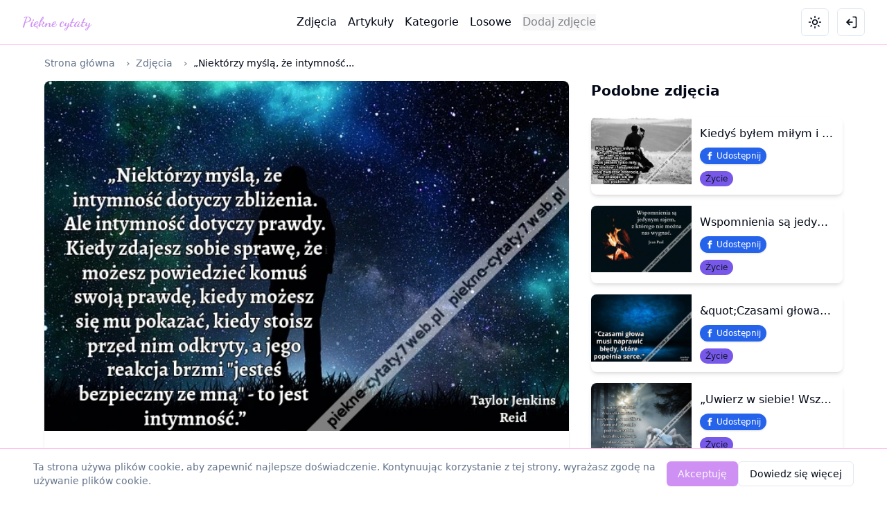

--- FILE ---
content_type: text/html; charset=UTF-8
request_url: https://piekne-cytaty.7web.pl/obrazek/4432
body_size: 7628
content:
<!DOCTYPE html>
<html lang="pl" class="h-full">

<head>
    <script async src="https://www.googletagmanager.com/gtag/js?id=G-B043TV32EM"></script>
    <script>
        window.dataLayer = window.dataLayer || [];
        function gtag(){dataLayer.push(arguments);}
        gtag('js', new Date());
        gtag('config', 'G-B043TV32EM');
    </script>
    <meta charset="UTF-8">
    <title>Piękne Cytaty  - „Niektórzy myślą, że intymność dotyczy zbliżenia. Ale intymność dotyczy prawdy. Kiedy zdajesz sobie sprawę, że możesz powiedzieć komuś swoją prawdę, kiedy możesz się mu pokazać, k</title>
    <meta name="viewport" content="width=device-width, initial-scale=1.0">

    <meta name="description" content="Odkrywaj i komentuj piękne zdjęcia i artykuły.">
    <meta name="viewport" content="width=device-width, initial-scale=1.0">
    <link rel="stylesheet" href="https://piekne-cytaty.7web.pl/themes/beautifulQuotesV2/assets/dist/main.css">

    <link rel="apple-touch-icon" sizes="57x57" href="https://piekne-cytaty.7web.pl/themes/beautifulQuotesV2/assets/images/favicon/apple-icon-57x57.png">
    <link rel="apple-touch-icon" sizes="60x60" href="https://piekne-cytaty.7web.pl/themes/beautifulQuotesV2/assets/images/favicon/apple-icon-60x60.png">
    <link rel="apple-touch-icon" sizes="72x72" href="https://piekne-cytaty.7web.pl/themes/beautifulQuotesV2/assets/images/favicon/apple-icon-72x72.png">
    <link rel="apple-touch-icon" sizes="76x76" href="https://piekne-cytaty.7web.pl/themes/beautifulQuotesV2/assets/images/favicon/apple-icon-76x76.png">
    <link rel="apple-touch-icon" sizes="114x114" href="https://piekne-cytaty.7web.pl/themes/beautifulQuotesV2/assets/images/favicon/apple-icon-114x114.png">
    <link rel="apple-touch-icon" sizes="120x120" href="https://piekne-cytaty.7web.pl/themes/beautifulQuotesV2/assets/images/favicon/apple-icon-120x120.png">
    <link rel="apple-touch-icon" sizes="144x144" href="https://piekne-cytaty.7web.pl/themes/beautifulQuotesV2/assets/images/favicon/apple-icon-144x144.png">
    <link rel="apple-touch-icon" sizes="152x152" href="https://piekne-cytaty.7web.pl/themes/beautifulQuotesV2/assets/images/favicon/apple-icon-152x152.png">
    <link rel="apple-touch-icon" sizes="180x180" href="https://piekne-cytaty.7web.pl/themes/beautifulQuotesV2/assets/images/favicon/apple-icon-180x180.png">
    <link rel="icon" type="image/png" sizes="192x192"  href="https://piekne-cytaty.7web.pl/themes/beautifulQuotesV2/assets/images/favicon/android-icon-192x192.png">
    <link rel="icon" type="image/png" sizes="32x32" href="https://piekne-cytaty.7web.pl/themes/beautifulQuotesV2/assets/images/favicon/favicon-32x32.png">
    <link rel="icon" type="image/png" sizes="96x96" href="https://piekne-cytaty.7web.pl/themes/beautifulQuotesV2/assets/images/favicon/favicon-96x96.png">
    <link rel="icon" type="image/png" sizes="16x16" href="https://piekne-cytaty.7web.pl/themes/beautifulQuotesV2/assets/images/favicon/favicon-16x16.png">
    <link rel="manifest" href="https://piekne-cytaty.7web.pl/themes/beautifulQuotesV2/assets/images/favicon/manifest.json">
    <meta name="msapplication-TileColor" content="#ffffff">
    <meta name="msapplication-TileImage" content="https://piekne-cytaty.7web.pl/themes/beautifulQuotesV2/assets/images/favicon/ms-icon-144x144.png">
    <meta name="theme-color" content="#ffffff">

    <link rel="preconnect" href="https://fonts.googleapis.com">
    <link rel="preconnect" href="https://fonts.gstatic.com" crossorigin>
    <link href="https://fonts.googleapis.com/css2?family=Pacifico&family=Dancing+Script:wght@400;700&display=swap"
        rel="stylesheet">
    <script>
        document.addEventListener('contextmenu', event => event.preventDefault());
        (adsbygoogle = window.adsbygoogle || []).push({
            google_ad_client: "ca-pub-8733342217829293",
            enable_page_level_ads: true
        });
    </script>
    <script async src="//pagead2.googlesyndication.com/pagead/js/adsbygoogle.js"></script>
</head>

<body class="h-full bg-background text-foreground">

    <div class="page-wrapper">
        <header>
    <nav class="bg-background border-b border-border sticky top-0 z-50">
        <div class="container-page">
            <div class="relative flex h-16 items-center justify-between">
                <div class="flex items-center">
                    <a href="/" class="flex items-center text-xl font-bold">
                        <div class="font-cursive text-xl text-primary font-bold">
                            Piękne cytaty
                        </div>
                    </a>
                </div>

                <!-- Desktop menu -->
                <div class="hidden md:flex items-center space-x-4">
                    <a href="https://piekne-cytaty.7web.pl/cytaty"
                        class="text-foreground hover:text-primary transition-colors">
                        Zdjęcia
                    </a>
                    <a href="https://piekne-cytaty.7web.pl/artykuly"
                        class="text-foreground hover:text-primary transition-colors">
                        Artykuły
                    </a>
                    <a href="https://piekne-cytaty.7web.pl/kategorie" class="text-foreground hover:text-primary transition-colors">
                        Kategorie
                    </a>
                    <a href="https://piekne-cytaty.7web.pl/obrazek"
                        class="text-foreground hover:text-primary transition-colors">
                        Losowe
                    </a>
                    <button type="button"
                            class="text-foreground hover:text-primary transition-colors opacity-50 cursor-not-allowed"
                            data-modal-target="#image-upload-modal"
                            data-requires-login="true">
                        Dodaj zdjęcie
                    </button>
                </div>

                <div class="flex items-center space-x-3">

                    <button id="theme-toggle"
                        class="inline-flex items-center justify-center rounded-md text-sm font-medium ring-offset-background transition-colors focus-visible:outline-none focus-visible:ring-2 focus-visible:ring-ring focus-visible:ring-offset-2 disabled:pointer-events-none disabled:opacity-50 border border-input bg-background hover:bg-accent hover:text-accent-foreground h-10 w-10 relative"
                        aria-label="Toggle theme">
                        <span
                            class="sun-icon h-[1.2rem] w-[1.2rem] rotate-0 scale-100 transition-all dark:-rotate-90 dark:scale-0">
                            <svg xmlns="http://www.w3.org/2000/svg" fill="none" stroke="currentColor" stroke-width="2"
                                stroke-linecap="round" stroke-linejoin="round" viewBox="0 0 24 24">
                                <circle cx="12" cy="12" r="4" />
                                <path
                                    d="M12 2v2M12 20v2M4.93 4.93l1.41 1.41M17.66 17.66l1.41 1.41M2 12h2M20 12h2M6.34 17.66l-1.41 1.41M19.07 4.93l-1.41 1.41" />
                            </svg>
                        </span>
                        <span
                            class="moon-icon absolute h-[1.2rem] w-[1.2rem] rotate-90 scale-0 transition-all dark:rotate-0 dark:scale-100">
                            <svg xmlns="http://www.w3.org/2000/svg" fill="none" stroke="currentColor" stroke-width="2"
                                stroke-linecap="round" stroke-linejoin="round" viewBox="0 0 24 24">
                                <path d="M12 3a6 6 0 0 0 9 9 9 9 0 1 1-9-9Z" />
                            </svg>
                        </span>
                    </button>

                                        <a href="/auth/google">
                        <button
                            class="inline-flex items-center justify-center rounded-md text-sm font-medium ring-offset-background transition-colors focus-visible:outline-none focus-visible:ring-2 focus-visible:ring-ring focus-visible:ring-offset-2 disabled:pointer-events-none disabled:opacity-50 border border-input bg-background hover:bg-accent hover:text-accent-foreground h-10 w-10">
                            <svg xmlns="http://www.w3.org/2000/svg" class="h-5 w-5" fill="none" viewBox="0 0 24 24"
                                stroke="currentColor" stroke-width="2">
                                <path d="M15 3h4a2 2 0 0 1 2 2v14a2 2 0 0 1-2 2h-4" />
                                <polyline points="10 17 5 12 10 7" />
                                <line x1="5" x2="15" y1="12" y2="12" />
                            </svg>
                        </button>
                    </a>
                    

                    <button id="mobile-menu-button"
                        class="md:hidden inline-flex items-center justify-center rounded-md text-sm font-medium ring-offset-background transition-colors focus-visible:outline-none focus-visible:ring-2 focus-visible:ring-ring focus-visible:ring-offset-2 disabled:pointer-events-none disabled:opacity-50 border border-input bg-background hover:bg-accent hover:text-accent-foreground h-10 w-10">
                        <svg xmlns="http://www.w3.org/2000/svg" width="24" height="24" viewBox="0 0 24 24" fill="none"
                            stroke="currentColor" stroke-width="2" stroke-linecap="round" stroke-linejoin="round"
                            class="h-5 w-5">
                            <line x1="4" x2="20" y1="12" y2="12" />
                            <line x1="4" x2="20" y1="6" y2="6" />
                            <line x1="4" x2="20" y1="18" y2="18" />
                        </svg>
                    </button>
                </div>
            </div>

            <!-- Mobile menu -->
            <div id="mobile-menu" class="md:hidden py-2 space-y-1 animate-fade-in hidden">
                <a href="https://piekne-cytaty.7web.pl/cytaty"
                    class="block px-3 py-2 rounded-md hover:bg-accent transition-colors">
                    Zdjęcia
                </a>
                <a href="https://piekne-cytaty.7web.pl/artykuly"
                    class="block px-3 py-2 rounded-md hover:bg-accent transition-colors">
                    Artykuły
                </a>
                <a href="https://piekne-cytaty.7web.pl/kategorie" class="block px-3 py-2 rounded-md hover:bg-accent transition-colors">
                    Kategorie
                </a>
                <a href="https://piekne-cytaty.7web.pl/obrazek"
                    class="block px-3 py-2 rounded-md hover:bg-accent transition-colors">
                    Losowe
                </a>
            </div>
        </div>
    </nav>
</header>

<script>
    document.addEventListener('DOMContentLoaded', function () {
        const mobileMenuButton = document.getElementById('mobile-menu-button');
        const mobileMenu = document.getElementById('mobile-menu');

        mobileMenuButton.addEventListener('click', function () {
            mobileMenu.classList.toggle('hidden');
        });
    });
</script>        <main class="content-area">
            <div class="container-page">
                <div class="container-page">
    <!-- Breadcrumb -->
    <nav class="breadcrumb py-4">
        <ol class="flex items-center space-x-2 text-sm text-muted-foreground">
            <li><a href="/" class="hover:text-foreground">Strona główna</a></li>
            <li class="flex items-center"><span class="mx-2">›</span><a href="/images"
                    class="hover:text-foreground">Zdjęcia</a></li>
            <li class="flex items-center"><span class="mx-2">›</span><span class="text-foreground font-medium">„Niektórzy myślą, że intymność...</span></li>
        </ol>
    </nav>

    <div class="grid grid-cols-1 lg:grid-cols-3 gap-8">
        <!-- Główne zdjęcie i opis -->
        <div class="lg:col-span-2">
            <div class="bg-card text-card-foreground rounded-lg shadow overflow-hidden">
                <div class="relative">
                    <img src="https://piekne-cytaty.7web.pl/storage/app/uploads/public/663/11e/5e7/thumb_3818_640_640_0_0_auto.webp" alt="„Niektórzy myślą, że intymność dotyczy zbliżenia. Ale intymność dotyczy prawdy. Kiedy zdajesz sobie sprawę, że możesz powiedzieć komuś swoją prawdę, kiedy możesz się mu pokazać, kiedy stoisz przed nim odkryty, a jego reakcja brzmi &amp;quot;jesteś bezpieczny ze mn"
                        class="w-full h-auto object-cover">
                </div>

                <div class="p-6">
                    <div class="flex justify-between items-center mb-4">
                        <h1 class="text-2xl font-bold">„Niektórzy myślą, że intymność dotyczy zbliżenia. Ale intymność dotyczy prawdy. Kiedy zdajesz sobie sprawę, że możesz powiedzieć komuś swoją prawdę, kiedy możesz się mu pokazać, kiedy stoisz przed nim odkryty, a jego reakcja brzmi &amp;quot;jesteś bezpieczny ze mn</h1>
                    </div>

                    <div class="flex items-center mb-4">
                        <img src="https://piekne-cytaty.7web.pl/themes/beautifulQuotesV2/assets/images/default-avatar.jpg" alt="Kasia Nowak"
                            class="h-10 w-10 rounded-full mr-3">
                        <div>
                            <p class="font-medium">Kasia Nowak</p>
                            <p class="text-sm text-muted-foreground">03.01.2023 11:50</p>
                        </div>
                    </div>

                    <p class="mb-6 text-muted-foreground"></p>

                    <div class="flex flex-wrap gap-2 mb-4">
                        <a href="https://piekne-cytaty.7web.pl/cytaty/13"
                            class="text-sm bg-secondary text-secondary-foreground px-3 py-1 rounded-full hover:bg-primary hover:text-primary-foreground transition-colors">
                            Życie
                        </a>
                    </div>
                </div>
            </div>

            <!-- Komentarze 
            <div class="mt-12">
                <h2 class="text-xl font-semibold mb-6">Komentarze</h2>
                <div class="fb-comments" data-href="https://piekne-cytaty.7web.pl/obrazek/4432"
                    data-width="100% !important;" data-numposts="10" data-order-by="reverse_time"></div>
            </div>
            -->
        </div>

        <!-- Powiązane zdjęcia -->
        <div class="lg:col-span-1">
            <h2 class="text-xl font-semibold mb-6">Podobne zdjęcia</h2>
            <div class="space-y-4">
                                <div class="block">
    <div class="image-card max-w-[640px] mx-auto flex flex-row items-start gap-4">
        <a href="https://piekne-cytaty.7web.pl/obrazek/985" class="w-2/5">
            <div class="w-full overflow-hidden">
                <img loading="lazy" src="https://piekne-cytaty.7web.pl/storage/app/uploads/public/662/4ea/ded/thumb_424_640_640_0_0_auto.webp"
                    alt="Kiedyś byłem miłym i ufnym człowiekiem ..."
                    class="h-40 w-full object-cover" />
            </div>
        </a>

        <div class="p-3 w-full sm:w-3/5">
            <div>
                <a href="https://piekne-cytaty.7web.pl/obrazek/985">
                    <h3 class="font-medium text-base mb-2 truncate hover:underline">Kiedyś byłem miłym i ufnym człowiekiem ...</h3>
                </a>
                <a href="https://www.facebook.com/sharer/sharer.php?u=https%3A%2F%2Fpiekne-cytaty.7web.pl%2Fobrazek%2F985"
   target="_blank"
   class="inline-flex items-center bg-blue-600 text-white dark:bg-blue-500 dark:text-white hover:bg-blue-700 dark:hover:bg-blue-400 transition-colors px-2 py-1 rounded-full shadow text-xs mb-2">
    <svg class="w-3 h-3 mr-1" fill="currentColor" viewBox="0 0 24 24">
        <path d="M18.77 7.46H14.5v-1.9c0-.9.6-1.1 1-1.1h3V.5h-4.33C10.24.5 9.5 3.44 9.5 5.32v2.15h-3v4h3v12h5v-12h3.85l.42-4z"/>
    </svg>
    Udostępnij
</a>                                <div class="mt-2">
                    <a href="https://piekne-cytaty.7web.pl/cytaty/13"
                       class="text-xs bg-secondary text-secondary-foreground px-2 py-1 rounded-full hover:bg-primary hover:text-primary-foreground transition-colors">
                        Życie
                    </a>
                </div>
                            </div>
                    </div>
    </div>
</div>                                <div class="block">
    <div class="image-card max-w-[640px] mx-auto flex flex-row items-start gap-4">
        <a href="https://piekne-cytaty.7web.pl/obrazek/677" class="w-2/5">
            <div class="w-full overflow-hidden">
                <img loading="lazy" src="https://piekne-cytaty.7web.pl/storage/app/uploads/public/662/4ea/98b/thumb_127_640_640_0_0_auto.webp"
                    alt="Wspomnienia są jedynym rajem ..."
                    class="h-40 w-full object-cover" />
            </div>
        </a>

        <div class="p-3 w-full sm:w-3/5">
            <div>
                <a href="https://piekne-cytaty.7web.pl/obrazek/677">
                    <h3 class="font-medium text-base mb-2 truncate hover:underline">Wspomnienia są jedynym rajem ...</h3>
                </a>
                <a href="https://www.facebook.com/sharer/sharer.php?u=https%3A%2F%2Fpiekne-cytaty.7web.pl%2Fobrazek%2F677"
   target="_blank"
   class="inline-flex items-center bg-blue-600 text-white dark:bg-blue-500 dark:text-white hover:bg-blue-700 dark:hover:bg-blue-400 transition-colors px-2 py-1 rounded-full shadow text-xs mb-2">
    <svg class="w-3 h-3 mr-1" fill="currentColor" viewBox="0 0 24 24">
        <path d="M18.77 7.46H14.5v-1.9c0-.9.6-1.1 1-1.1h3V.5h-4.33C10.24.5 9.5 3.44 9.5 5.32v2.15h-3v4h3v12h5v-12h3.85l.42-4z"/>
    </svg>
    Udostępnij
</a>                                <div class="mt-2">
                    <a href="https://piekne-cytaty.7web.pl/cytaty/13"
                       class="text-xs bg-secondary text-secondary-foreground px-2 py-1 rounded-full hover:bg-primary hover:text-primary-foreground transition-colors">
                        Życie
                    </a>
                </div>
                            </div>
                    </div>
    </div>
</div>                                <div class="block">
    <div class="image-card max-w-[640px] mx-auto flex flex-row items-start gap-4">
        <a href="https://piekne-cytaty.7web.pl/obrazek/3825" class="w-2/5">
            <div class="w-full overflow-hidden">
                <img loading="lazy" src="https://piekne-cytaty.7web.pl/storage/app/uploads/public/663/11d/d46/thumb_3220_640_640_0_0_auto.webp"
                    alt="&amp;quot;Czasami głowa musi naprawić błędy, które popełnia serce.&amp;quot;"
                    class="h-40 w-full object-cover" />
            </div>
        </a>

        <div class="p-3 w-full sm:w-3/5">
            <div>
                <a href="https://piekne-cytaty.7web.pl/obrazek/3825">
                    <h3 class="font-medium text-base mb-2 truncate hover:underline">&amp;quot;Czasami głowa musi naprawić błędy, które popełnia serce.&amp;quot;</h3>
                </a>
                <a href="https://www.facebook.com/sharer/sharer.php?u=https%3A%2F%2Fpiekne-cytaty.7web.pl%2Fobrazek%2F3825"
   target="_blank"
   class="inline-flex items-center bg-blue-600 text-white dark:bg-blue-500 dark:text-white hover:bg-blue-700 dark:hover:bg-blue-400 transition-colors px-2 py-1 rounded-full shadow text-xs mb-2">
    <svg class="w-3 h-3 mr-1" fill="currentColor" viewBox="0 0 24 24">
        <path d="M18.77 7.46H14.5v-1.9c0-.9.6-1.1 1-1.1h3V.5h-4.33C10.24.5 9.5 3.44 9.5 5.32v2.15h-3v4h3v12h5v-12h3.85l.42-4z"/>
    </svg>
    Udostępnij
</a>                                <div class="mt-2">
                    <a href="https://piekne-cytaty.7web.pl/cytaty/13"
                       class="text-xs bg-secondary text-secondary-foreground px-2 py-1 rounded-full hover:bg-primary hover:text-primary-foreground transition-colors">
                        Życie
                    </a>
                </div>
                            </div>
                    </div>
    </div>
</div>                                <div class="block">
    <div class="image-card max-w-[640px] mx-auto flex flex-row items-start gap-4">
        <a href="https://piekne-cytaty.7web.pl/obrazek/4036" class="w-2/5">
            <div class="w-full overflow-hidden">
                <img loading="lazy" src="https://piekne-cytaty.7web.pl/storage/app/uploads/public/663/11e/046/thumb_3427_640_640_0_0_auto.webp"
                    alt="„Uwierz w siebie! Wszystko możesz, wszystko jest możliwe. Zamiast wiecznie podcinać sobie skrzydła, rozłóż je i zobacz jakie są piękne i potężne.”"
                    class="h-40 w-full object-cover" />
            </div>
        </a>

        <div class="p-3 w-full sm:w-3/5">
            <div>
                <a href="https://piekne-cytaty.7web.pl/obrazek/4036">
                    <h3 class="font-medium text-base mb-2 truncate hover:underline">„Uwierz w siebie! Wszystko możesz, wszystko jest możliwe. Zamiast wiecznie podcinać sobie skrzydła, rozłóż je i zobacz jakie są piękne i potężne.”</h3>
                </a>
                <a href="https://www.facebook.com/sharer/sharer.php?u=https%3A%2F%2Fpiekne-cytaty.7web.pl%2Fobrazek%2F4036"
   target="_blank"
   class="inline-flex items-center bg-blue-600 text-white dark:bg-blue-500 dark:text-white hover:bg-blue-700 dark:hover:bg-blue-400 transition-colors px-2 py-1 rounded-full shadow text-xs mb-2">
    <svg class="w-3 h-3 mr-1" fill="currentColor" viewBox="0 0 24 24">
        <path d="M18.77 7.46H14.5v-1.9c0-.9.6-1.1 1-1.1h3V.5h-4.33C10.24.5 9.5 3.44 9.5 5.32v2.15h-3v4h3v12h5v-12h3.85l.42-4z"/>
    </svg>
    Udostępnij
</a>                                <div class="mt-2">
                    <a href="https://piekne-cytaty.7web.pl/cytaty/13"
                       class="text-xs bg-secondary text-secondary-foreground px-2 py-1 rounded-full hover:bg-primary hover:text-primary-foreground transition-colors">
                        Życie
                    </a>
                </div>
                            </div>
                    </div>
    </div>
</div>                            </div>
        </div>
    </div>
</div>            </div>
        </main>
        <footer class="bg-background border-t border-border mt-auto py-8">
    <div class="container-page">
        <div class="grid grid-cols-1 md:grid-cols-3 gap-8">
            <div>
                <h3 class="text-lg font-semibold mb-4">Piękne Cytaty</h3>
                <div class="flex flex-col gap-2">
                    <a href="https://www.facebook.com/znanepowiedzenia/" target="_blank" rel="noopener" class="hover:text-blue-600 transition-colors flex items-center gap-2">
                        <svg xmlns="http://www.w3.org/2000/svg" width="20" height="20" fill="currentColor" viewBox="0 0 24 24"><path d="M22.675 0h-21.35C.595 0 0 .592 0 1.326v21.348C0 23.406.595 24 1.325 24H12.82v-9.294H9.692v-3.622h3.127V8.413c0-3.1 1.893-4.788 4.659-4.788 1.325 0 2.463.099 2.797.143v3.24l-1.918.001c-1.504 0-1.797.715-1.797 1.763v2.313h3.587l-.467 3.622h-3.12V24h6.116C23.406 24 24 23.406 24 22.674V1.326C24 .592 23.406 0 22.675 0z"/></svg>
                        Śledź nas na Facebooku
                    </a>
                </div>
            </div>
            <div>
                <h3 class="text-lg font-semibold mb-4">Linki</h3>
                <ul class="space-y-2 text-muted-foreground">
                    <li>
                        <a href="https://piekne-cytaty.7web.pl/cytaty" class="hover:text-foreground transition-colors">
                            Zdjęcia
                        </a>
                    </li>
                    <li>
                        <a href="https://piekne-cytaty.7web.pl/artykuly" class="hover:text-foreground transition-colors">
                            Artykuły
                        </a>
                    </li>
                    <li>
                        <a href="https://piekne-cytaty.7web.pl/kategorie" class="hover:text-foreground transition-colors">
                            Kategorie
                        </a>
                    </li>
                    <li>
                        <a href="https://piekne-cytaty.7web.pl/obrazek" class="hover:text-foreground transition-colors">
                            Losowe
                        </a>
                    </li>
                </ul>
            </div>
            <div>
                <h3 class="text-lg font-semibold mb-4">Informacje</h3>
                <ul class="space-y-2 text-muted-foreground">
                    <li>
                        <a href="https://piekne-cytaty.7web.pl/regulamin" class="hover:text-foreground transition-colors">
                            Regulamin
                        </a>
                    </li>
                    <li>
                        <a href="https://piekne-cytaty.7web.pl/polityka-prywatnosci" class="hover:text-foreground transition-colors">
                            Polityka Prywatności
                        </a>
                    </li>
                    <li>
                        <a href="https://piekne-cytaty.7web.pl/oczekujace" class="hover:text-foreground transition-colors">
                            Oczekujące materiały
                        </a>
                    </li>
                </ul>
            </div>
        </div>
        <div class="mt-8 pt-4 border-t border-border text-center text-sm text-muted-foreground">
            <p>© <span id="current-year">2025</span> Piękne Cytaty. Wszelkie prawa zastrzeżone.</p>
        </div>
    </div>
</footer>    </div>

    <!-- Modal -->
<div id="image-upload-modal" class="fixed inset-0 z-50 hidden overflow-y-auto" aria-labelledby="modal-title" role="dialog" aria-modal="true">
    <!-- Tło modalu -->
    <div class="fixed inset-0 bg-black/50 transition-opacity" aria-hidden="true"></div>

    <!-- Kontener modalu -->
    <div class="flex min-h-full items-center justify-center p-4">
        <div class="relative w-full max-w-2xl rounded-lg bg-card shadow-xl">
            <!-- Zawartość modalu -->
            <div class="p-6">
                <h3 class="text-2xl font-bold mb-6" id="modal-title">Dodaj nowe zdjęcie</h3>
                
                <form id="imageUploadForm" 
                      data-request="onAddImage" 
                      data-request-validate 
                      data-request-ajax="true"
                      data-request-success="handleSuccess"
                      data-request-error="handleError"
                      class="space-y-6" 
                      enctype="multipart/form-data">
                    <!-- Pole tytułu -->
                    <div>
                        <label for="title" class="block text-sm font-medium mb-2">Tytuł</label>
                        <input type="text" 
                               id="title" 
                               name="title" 
                               class="w-full px-3 py-2 border border-input rounded-md bg-background focus:outline-none focus:ring-2 focus:ring-ring"
                               required>
                    </div>

                    <!-- Pole kategorii -->
                    <div>
                        <label for="category" class="block text-sm font-medium mb-2">Kategoria</label>
                        <select id="category" 
                                name="category" 
                                class="w-full px-3 py-2 border border-input rounded-md bg-background focus:outline-none focus:ring-2 focus:ring-ring"
                                required>
                            <option value="">Wybierz kategorię</option>
                                                        <option value="3">Cierpienie</option>
                                                        <option value="4">Cisza</option>
                                                        <option value="29">Cytaty 7web</option>
                                                        <option value="5">Czas</option>
                                                        <option value="6">Człowiek</option>
                                                        <option value="1">Domyślna</option>
                                                        <option value="7">Głupota</option>
                                                        <option value="8">Kobieta</option>
                                                        <option value="21">Kłamstwo</option>
                                                        <option value="9">Marzenia</option>
                                                        <option value="11">Miłość</option>
                                                        <option value="10">Mężczyzna</option>
                                                        <option value="20">Młodość</option>
                                                        <option value="25">Nadzieja</option>
                                                        <option value="24">Przeszłość</option>
                                                        <option value="15">Przyjaźń</option>
                                                        <option value="27">Przyszłość</option>
                                                        <option value="12">Rozstanie</option>
                                                        <option value="19">Samotność</option>
                                                        <option value="17">Serce</option>
                                                        <option value="16">Smutek</option>
                                                        <option value="18">Szczęście</option>
                                                        <option value="28">Tęknota</option>
                                                        <option value="23">Zaufanie</option>
                                                        <option value="26">Zwierzęta</option>
                                                        <option value="22">Zwątpienie</option>
                                                        <option value="14">Złość</option>
                                                        <option value="13">Życie</option>
                                                        <option value="2">Życzenia</option>
                                                    </select>
                    </div>

                    <!-- Pole opisu -->
                    <div>
                        <label for="description" class="block text-sm font-medium mb-2">Opis</label>
                        <textarea id="description" 
                                  name="description" 
                                  rows="3" 
                                  class="w-full px-3 py-2 border border-input rounded-md bg-background focus:outline-none focus:ring-2 focus:ring-ring"></textarea>
                    </div>

                    <!-- Pole wyboru zdjęcia -->
                    <div>
                        <label for="file" class="block text-sm font-medium mb-2">Zdjęcie</label>
                        <div id="imageContainer" class="relative border-2 border-dashed border-input rounded-md hover:border-primary transition-colors min-h-[200px]">
                            <!-- Podgląd zdjęcia -->
                            <div id="imagePreview" class="absolute inset-0 hidden">
                                <img id="preview" src="" alt="Podgląd" class="w-full h-full object-contain rounded-md">
                            </div>
                            <!-- Strefa wyboru zdjęcia -->
                            <div id="dropZone" class="absolute inset-0 flex items-center justify-center cursor-pointer">
                                <div class="space-y-1 p-6 max-w-[80%] max-h-[80%] bg-black/40 rounded-lg backdrop-blur-sm shadow-lg">
                                    <svg class="mx-auto h-12 w-12 text-white drop-shadow-lg" stroke="currentColor" fill="none" viewBox="0 0 48 48">
                                        <path d="M28 8H12a4 4 0 00-4 4v20m32-12v8m0 0v8a4 4 0 01-4 4H12a4 4 0 01-4-4v-4m32-4l-3.172-3.172a4 4 0 00-5.656 0L28 28M8 32l9.172-9.172a4 4 0 015.656 0L28 28m0 0l4 4m4-24h8m-4-4v8m-12 4h.02" stroke-width="2" stroke-linecap="round" stroke-linejoin="round" />
                                    </svg>
                                    <div class="flex text-sm text-white drop-shadow-lg">
                                        <span id="fileLabel" class="font-medium text-primary drop-shadow-lg">Wybierz plik</span>
                                        <p id="dragText" class="pl-1">lub przeciągnij i upuść</p>
                                    </div>
                                    <p id="fileTypes" class="text-xs text-white/90 drop-shadow-lg">
                                        PNG, JPG, GIF do 10MB
                                    </p>
                                </div>
                                <input id="file" 
                                       name="file" 
                                       type="file" 
                                       accept="image/*" 
                                       class="sr-only"
                                       required>
                            </div>
                        </div>
                    </div>

                    <!-- Przyciski -->
                    <div class="flex justify-end space-x-4">
                        <button type="button" 
                                class="btn btn-ghost close-modal-btn" 
                                data-action="close-modal">
                            Anuluj
                        </button>
                        <button type="submit" 
                                class="btn btn-primary">
                            Dodaj zdjęcie
                        </button>
                    </div>
                </form>
            </div>
        </div>
    </div>
</div>    <!-- Cookie Consent Banner -->
<div id="cookie-consent" class="fixed bottom-0 left-0 right-0 bg-background border-t border-border p-4 shadow-lg transform translate-y-full transition-transform duration-300 ease-in-out z-50">
    <div class="container-page">
        <div class="flex flex-col md:flex-row items-center justify-between gap-4">
            <div class="text-sm text-muted-foreground">
                Ta strona używa plików cookie, aby zapewnić najlepsze doświadczenie. Kontynuując korzystanie z tej strony, wyrażasz zgodę na używanie plików cookie.
            </div>
            <div class="flex items-center gap-4">
                <button id="cookie-accept" class="btn btn-primary">
                    Akceptuję
                </button>
                <a href="https://piekne-cytaty.7web.pl/polityka-prywatnosci" class="btn btn-outline">
                    Dowiedz się więcej
                </a>
            </div>
        </div>
    </div>
</div>    <script type="module" src="https://piekne-cytaty.7web.pl/themes/beautifulQuotesV2/assets/dist/main.js"></script>
</body>

</html>

--- FILE ---
content_type: text/html; charset=utf-8
request_url: https://www.google.com/recaptcha/api2/aframe
body_size: 266
content:
<!DOCTYPE HTML><html><head><meta http-equiv="content-type" content="text/html; charset=UTF-8"></head><body><script nonce="sYi08lvtKasw4Z8yQGq-gw">/** Anti-fraud and anti-abuse applications only. See google.com/recaptcha */ try{var clients={'sodar':'https://pagead2.googlesyndication.com/pagead/sodar?'};window.addEventListener("message",function(a){try{if(a.source===window.parent){var b=JSON.parse(a.data);var c=clients[b['id']];if(c){var d=document.createElement('img');d.src=c+b['params']+'&rc='+(localStorage.getItem("rc::a")?sessionStorage.getItem("rc::b"):"");window.document.body.appendChild(d);sessionStorage.setItem("rc::e",parseInt(sessionStorage.getItem("rc::e")||0)+1);localStorage.setItem("rc::h",'1769072194522');}}}catch(b){}});window.parent.postMessage("_grecaptcha_ready", "*");}catch(b){}</script></body></html>

--- FILE ---
content_type: text/css
request_url: https://piekne-cytaty.7web.pl/themes/beautifulQuotesV2/assets/dist/main.css
body_size: 7033
content:
*,:before,:after{--tw-border-spacing-x: 0;--tw-border-spacing-y: 0;--tw-translate-x: 0;--tw-translate-y: 0;--tw-rotate: 0;--tw-skew-x: 0;--tw-skew-y: 0;--tw-scale-x: 1;--tw-scale-y: 1;--tw-pan-x: ;--tw-pan-y: ;--tw-pinch-zoom: ;--tw-scroll-snap-strictness: proximity;--tw-gradient-from-position: ;--tw-gradient-via-position: ;--tw-gradient-to-position: ;--tw-ordinal: ;--tw-slashed-zero: ;--tw-numeric-figure: ;--tw-numeric-spacing: ;--tw-numeric-fraction: ;--tw-ring-inset: ;--tw-ring-offset-width: 0px;--tw-ring-offset-color: #fff;--tw-ring-color: rgb(59 130 246 / .5);--tw-ring-offset-shadow: 0 0 #0000;--tw-ring-shadow: 0 0 #0000;--tw-shadow: 0 0 #0000;--tw-shadow-colored: 0 0 #0000;--tw-blur: ;--tw-brightness: ;--tw-contrast: ;--tw-grayscale: ;--tw-hue-rotate: ;--tw-invert: ;--tw-saturate: ;--tw-sepia: ;--tw-drop-shadow: ;--tw-backdrop-blur: ;--tw-backdrop-brightness: ;--tw-backdrop-contrast: ;--tw-backdrop-grayscale: ;--tw-backdrop-hue-rotate: ;--tw-backdrop-invert: ;--tw-backdrop-opacity: ;--tw-backdrop-saturate: ;--tw-backdrop-sepia: ;--tw-contain-size: ;--tw-contain-layout: ;--tw-contain-paint: ;--tw-contain-style: }::backdrop{--tw-border-spacing-x: 0;--tw-border-spacing-y: 0;--tw-translate-x: 0;--tw-translate-y: 0;--tw-rotate: 0;--tw-skew-x: 0;--tw-skew-y: 0;--tw-scale-x: 1;--tw-scale-y: 1;--tw-pan-x: ;--tw-pan-y: ;--tw-pinch-zoom: ;--tw-scroll-snap-strictness: proximity;--tw-gradient-from-position: ;--tw-gradient-via-position: ;--tw-gradient-to-position: ;--tw-ordinal: ;--tw-slashed-zero: ;--tw-numeric-figure: ;--tw-numeric-spacing: ;--tw-numeric-fraction: ;--tw-ring-inset: ;--tw-ring-offset-width: 0px;--tw-ring-offset-color: #fff;--tw-ring-color: rgb(59 130 246 / .5);--tw-ring-offset-shadow: 0 0 #0000;--tw-ring-shadow: 0 0 #0000;--tw-shadow: 0 0 #0000;--tw-shadow-colored: 0 0 #0000;--tw-blur: ;--tw-brightness: ;--tw-contrast: ;--tw-grayscale: ;--tw-hue-rotate: ;--tw-invert: ;--tw-saturate: ;--tw-sepia: ;--tw-drop-shadow: ;--tw-backdrop-blur: ;--tw-backdrop-brightness: ;--tw-backdrop-contrast: ;--tw-backdrop-grayscale: ;--tw-backdrop-hue-rotate: ;--tw-backdrop-invert: ;--tw-backdrop-opacity: ;--tw-backdrop-saturate: ;--tw-backdrop-sepia: ;--tw-contain-size: ;--tw-contain-layout: ;--tw-contain-paint: ;--tw-contain-style: }*,:before,:after{box-sizing:border-box;border-width:0;border-style:solid;border-color:#e5e7eb}:before,:after{--tw-content: ""}html,:host{line-height:1.5;-webkit-text-size-adjust:100%;-moz-tab-size:4;-o-tab-size:4;tab-size:4;font-family:ui-sans-serif,system-ui,sans-serif,"Apple Color Emoji","Segoe UI Emoji",Segoe UI Symbol,"Noto Color Emoji";font-feature-settings:normal;font-variation-settings:normal;-webkit-tap-highlight-color:transparent}body{margin:0;line-height:inherit}hr{height:0;color:inherit;border-top-width:1px}abbr:where([title]){-webkit-text-decoration:underline dotted;text-decoration:underline dotted}h1,h2,h3,h4,h5,h6{font-size:inherit;font-weight:inherit}a{color:inherit;text-decoration:inherit}b,strong{font-weight:bolder}code,kbd,samp,pre{font-family:ui-monospace,SFMono-Regular,Menlo,Monaco,Consolas,Liberation Mono,Courier New,monospace;font-feature-settings:normal;font-variation-settings:normal;font-size:1em}small{font-size:80%}sub,sup{font-size:75%;line-height:0;position:relative;vertical-align:baseline}sub{bottom:-.25em}sup{top:-.5em}table{text-indent:0;border-color:inherit;border-collapse:collapse}button,input,optgroup,select,textarea{font-family:inherit;font-feature-settings:inherit;font-variation-settings:inherit;font-size:100%;font-weight:inherit;line-height:inherit;letter-spacing:inherit;color:inherit;margin:0;padding:0}button,select{text-transform:none}button,input:where([type=button]),input:where([type=reset]),input:where([type=submit]){-webkit-appearance:button;background-color:transparent;background-image:none}:-moz-focusring{outline:auto}:-moz-ui-invalid{box-shadow:none}progress{vertical-align:baseline}::-webkit-inner-spin-button,::-webkit-outer-spin-button{height:auto}[type=search]{-webkit-appearance:textfield;outline-offset:-2px}::-webkit-search-decoration{-webkit-appearance:none}::-webkit-file-upload-button{-webkit-appearance:button;font:inherit}summary{display:list-item}blockquote,dl,dd,h1,h2,h3,h4,h5,h6,hr,figure,p,pre{margin:0}fieldset{margin:0;padding:0}legend{padding:0}ol,ul,menu{list-style:none;margin:0;padding:0}dialog{padding:0}textarea{resize:vertical}input::-moz-placeholder,textarea::-moz-placeholder{opacity:1;color:#9ca3af}input::placeholder,textarea::placeholder{opacity:1;color:#9ca3af}button,[role=button]{cursor:pointer}:disabled{cursor:default}img,svg,video,canvas,audio,iframe,embed,object{display:block;vertical-align:middle}img,video{max-width:100%;height:auto}[hidden]:where(:not([hidden=until-found])){display:none}:root{--background: 0 0% 100%;--foreground: 222.2 84% 4.9%;--card: 0 0% 100%;--card-foreground: 222.2 84% 4.9%;--popover: 0 0% 100%;--popover-foreground: 222.2 84% 4.9%;--primary: 278 82% 76%;--primary-foreground: 210 40% 98%;--secondary: 253 77% 63%;--secondary-foreground: 222.2 47.4% 11.2%;--muted: 210 40% 96.1%;--muted-foreground: 215.4 16.3% 46.9%;--accent: 240 89% 70%;--accent-foreground: 222.2 47.4% 11.2%;--destructive: 0 84.2% 60.2%;--destructive-foreground: 210 40% 98%;--border: 317 100% 88%;--input: 214.3 31.8% 91.4%;--ring: 188 98% 71%;--radius: .5rem;--sidebar-background: 0 0% 98%;--sidebar-foreground: 240 5.3% 26.1%;--sidebar-primary: 240 5.9% 10%;--sidebar-primary-foreground: 0 0% 98%;--sidebar-accent: 240 4.8% 95.9%;--sidebar-accent-foreground: 240 5.9% 10%;--sidebar-border: 220 13% 91%;--sidebar-ring: 217.2 91.2% 59.8%}.dark{--background: 240 10% 3.9%;--foreground: 210 40% 98%;--card: 240 10% 6%;--card-foreground: 210 40% 98%;--popover: 240 10% 3.9%;--popover-foreground: 210 40% 98%;--primary: 278 50% 40%;--primary-foreground: 0 0% 98%;--secondary: 253 40% 30%;--secondary-foreground: 210 40% 98%;--muted: 240 5% 15%;--muted-foreground: 215 20.2% 65.1%;--accent: 240 50% 40%;--accent-foreground: 210 40% 98%;--destructive: 0 62.8% 30.6%;--destructive-foreground: 210 40% 98%;--border: 317 30% 40%;--input: 217.2 32.6% 17.5%;--ring: 188 50% 40%;--sidebar-background: 240 5.9% 10%;--sidebar-foreground: 240 4.8% 95.9%;--sidebar-primary: 224.3 76.3% 48%;--sidebar-primary-foreground: 0 0% 100%;--sidebar-accent: 240 3.7% 15.9%;--sidebar-accent-foreground: 240 4.8% 95.9%;--sidebar-border: 240 3.7% 15.9%;--sidebar-ring: 217.2 91.2% 59.8%}*{border-color:hsl(var(--border))}body{background-color:hsl(var(--background));color:hsl(var(--foreground))}.page-wrapper{display:flex;min-height:100vh;flex-direction:column}.content-area{flex:1 1 0%}.container-page{margin-left:auto;margin-right:auto;width:100%;max-width:80rem;padding-left:1rem;padding-right:1rem}@media (min-width: 640px){.container-page{padding-left:1.5rem;padding-right:1.5rem}}@media (min-width: 1024px){.container-page{padding-left:2rem;padding-right:2rem}}.image-card{position:relative;overflow:hidden;border-radius:var(--radius);background-color:hsl(var(--card));--tw-shadow: 0 4px 6px -1px rgb(0 0 0 / .1), 0 2px 4px -2px rgb(0 0 0 / .1);--tw-shadow-colored: 0 4px 6px -1px var(--tw-shadow-color), 0 2px 4px -2px var(--tw-shadow-color);box-shadow:var(--tw-ring-offset-shadow, 0 0 #0000),var(--tw-ring-shadow, 0 0 #0000),var(--tw-shadow);transition-property:all;transition-timing-function:cubic-bezier(.4,0,.2,1);transition-duration:.15s}.image-card:hover{--tw-shadow: 0 10px 15px -3px rgb(0 0 0 / .1), 0 4px 6px -4px rgb(0 0 0 / .1);--tw-shadow-colored: 0 10px 15px -3px var(--tw-shadow-color), 0 4px 6px -4px var(--tw-shadow-color);box-shadow:var(--tw-ring-offset-shadow, 0 0 #0000),var(--tw-ring-shadow, 0 0 #0000),var(--tw-shadow)}.image-card img{height:auto;width:100%;-o-object-fit:cover;object-fit:cover;transition-property:transform;transition-timing-function:cubic-bezier(.4,0,.2,1);transition-duration:.3s;animation-duration:.3s}.image-card img:hover{--tw-scale-x: 1.05;--tw-scale-y: 1.05;transform:translate(var(--tw-translate-x),var(--tw-translate-y)) rotate(var(--tw-rotate)) skew(var(--tw-skew-x)) skewY(var(--tw-skew-y)) scaleX(var(--tw-scale-x)) scaleY(var(--tw-scale-y))}.breadcrumb{display:flex;align-items:center}.breadcrumb>:not([hidden])~:not([hidden]){--tw-space-x-reverse: 0;margin-right:calc(.5rem * var(--tw-space-x-reverse));margin-left:calc(.5rem * calc(1 - var(--tw-space-x-reverse)))}.breadcrumb{font-size:.875rem;line-height:1.25rem;color:hsl(var(--muted-foreground))}.breadcrumb-separator{color:hsl(var(--muted-foreground))}.pagination{margin-top:2rem;display:flex;align-items:center;justify-content:center}.pagination>:not([hidden])~:not([hidden]){--tw-space-x-reverse: 0;margin-right:calc(.25rem * var(--tw-space-x-reverse));margin-left:calc(.25rem * calc(1 - var(--tw-space-x-reverse)))}.pagination-item{position:relative;display:inline-flex;align-items:center;border-radius:calc(var(--radius) - 2px);padding:.5rem 1rem;font-size:.875rem;line-height:1.25rem;font-weight:500;transition-property:color,background-color,border-color,text-decoration-color,fill,stroke;transition-timing-function:cubic-bezier(.4,0,.2,1);transition-duration:.15s}.pagination-item:hover{background-color:hsl(var(--accent))}.pagination-active{background-color:hsl(var(--primary));color:hsl(var(--primary-foreground))}.pagination-active:hover{background-color:hsl(var(--primary) / .9)}.section{padding-top:4rem;padding-bottom:4rem}.heading-large{margin-bottom:1.5rem;font-size:1.875rem;line-height:2.25rem;font-weight:700}.prose{color:hsl(var(--foreground))}.prose h2{margin-top:2rem;margin-bottom:1rem;font-size:1.5rem;line-height:2rem;font-weight:700;color:hsl(var(--foreground))}.prose p{margin-bottom:1rem;color:hsl(var(--muted-foreground))}.prose ul{margin-bottom:1rem;list-style-position:inside;list-style-type:disc;color:hsl(var(--muted-foreground))}.prose li{margin-bottom:.5rem}.dark .prose,.dark .prose h2{color:hsl(var(--foreground))}.dark .prose p,.dark .prose ul{color:hsl(var(--muted-foreground))}.sr-only{position:absolute;width:1px;height:1px;padding:0;margin:-1px;overflow:hidden;clip:rect(0,0,0,0);white-space:nowrap;border-width:0}.fixed{position:fixed}.absolute{position:absolute}.relative{position:relative}.sticky{position:sticky}.inset-0{top:0;right:0;bottom:0;left:0}.bottom-0{bottom:0}.left-0{left:0}.right-0{right:0}.right-2{right:.5rem}.right-4{right:1rem}.top-0{top:0}.top-2{top:.5rem}.top-4{top:1rem}.z-50{z-index:50}.-mx-1\.5{margin-left:-.375rem;margin-right:-.375rem}.-my-1\.5{margin-top:-.375rem;margin-bottom:-.375rem}.mx-2{margin-left:.5rem;margin-right:.5rem}.mx-auto{margin-left:auto;margin-right:auto}.mb-2{margin-bottom:.5rem}.mb-4{margin-bottom:1rem}.mb-6{margin-bottom:1.5rem}.mb-8{margin-bottom:2rem}.ml-1{margin-left:.25rem}.mr-1{margin-right:.25rem}.mr-3{margin-right:.75rem}.ms-3{margin-inline-start:.75rem}.ms-auto{margin-inline-start:auto}.mt-1{margin-top:.25rem}.mt-12{margin-top:3rem}.mt-3{margin-top:.75rem}.mt-8{margin-top:2rem}.mt-auto{margin-top:auto}.line-clamp-2{overflow:hidden;display:-webkit-box;-webkit-box-orient:vertical;-webkit-line-clamp:2}.line-clamp-3{overflow:hidden;display:-webkit-box;-webkit-box-orient:vertical;-webkit-line-clamp:3}.block{display:block}.flex{display:flex}.inline-flex{display:inline-flex}.grid{display:grid}.hidden{display:none}.h-10{height:2.5rem}.h-12{height:3rem}.h-16{height:4rem}.h-3{height:.75rem}.h-4{height:1rem}.h-40{height:10rem}.h-5{height:1.25rem}.h-6{height:1.5rem}.h-8{height:2rem}.h-\[1\.2rem\]{height:1.2rem}.h-auto{height:auto}.h-full{height:100%}.max-h-\[300px\]{max-height:300px}.max-h-\[80\%\]{max-height:80%}.min-h-\[200px\]{min-height:200px}.min-h-full{min-height:100%}.w-10{width:2.5rem}.w-12{width:3rem}.w-2\/5{width:40%}.w-3{width:.75rem}.w-4{width:1rem}.w-5{width:1.25rem}.w-6{width:1.5rem}.w-8{width:2rem}.w-\[1\.2rem\]{width:1.2rem}.w-full{width:100%}.max-w-2xl{max-width:42rem}.max-w-\[640px\]{max-width:640px}.max-w-\[80\%\]{max-width:80%}.max-w-md{max-width:28rem}.max-w-none{max-width:none}.flex-1{flex:1 1 0%}.flex-shrink-0{flex-shrink:0}.translate-x-full{--tw-translate-x: 100%;transform:translate(var(--tw-translate-x),var(--tw-translate-y)) rotate(var(--tw-rotate)) skew(var(--tw-skew-x)) skewY(var(--tw-skew-y)) scaleX(var(--tw-scale-x)) scaleY(var(--tw-scale-y))}.translate-y-full{--tw-translate-y: 100%;transform:translate(var(--tw-translate-x),var(--tw-translate-y)) rotate(var(--tw-rotate)) skew(var(--tw-skew-x)) skewY(var(--tw-skew-y)) scaleX(var(--tw-scale-x)) scaleY(var(--tw-scale-y))}.rotate-0{--tw-rotate: 0deg;transform:translate(var(--tw-translate-x),var(--tw-translate-y)) rotate(var(--tw-rotate)) skew(var(--tw-skew-x)) skewY(var(--tw-skew-y)) scaleX(var(--tw-scale-x)) scaleY(var(--tw-scale-y))}.rotate-90{--tw-rotate: 90deg;transform:translate(var(--tw-translate-x),var(--tw-translate-y)) rotate(var(--tw-rotate)) skew(var(--tw-skew-x)) skewY(var(--tw-skew-y)) scaleX(var(--tw-scale-x)) scaleY(var(--tw-scale-y))}.scale-0{--tw-scale-x: 0;--tw-scale-y: 0;transform:translate(var(--tw-translate-x),var(--tw-translate-y)) rotate(var(--tw-rotate)) skew(var(--tw-skew-x)) skewY(var(--tw-skew-y)) scaleX(var(--tw-scale-x)) scaleY(var(--tw-scale-y))}.scale-100{--tw-scale-x: 1;--tw-scale-y: 1;transform:translate(var(--tw-translate-x),var(--tw-translate-y)) rotate(var(--tw-rotate)) skew(var(--tw-skew-x)) skewY(var(--tw-skew-y)) scaleX(var(--tw-scale-x)) scaleY(var(--tw-scale-y))}.transform{transform:translate(var(--tw-translate-x),var(--tw-translate-y)) rotate(var(--tw-rotate)) skew(var(--tw-skew-x)) skewY(var(--tw-skew-y)) scaleX(var(--tw-scale-x)) scaleY(var(--tw-scale-y))}@keyframes fade-in{0%{opacity:0;transform:translateY(10px)}to{opacity:1;transform:translateY(0)}}.animate-fade-in{animation:fade-in .3s ease-out}.cursor-not-allowed{cursor:not-allowed}.cursor-pointer{cursor:pointer}.resize{resize:both}.grid-cols-1{grid-template-columns:repeat(1,minmax(0,1fr))}.flex-row{flex-direction:row}.flex-col{flex-direction:column}.flex-wrap{flex-wrap:wrap}.items-start{align-items:flex-start}.items-center{align-items:center}.justify-end{justify-content:flex-end}.justify-center{justify-content:center}.justify-between{justify-content:space-between}.gap-12{gap:3rem}.gap-2{gap:.5rem}.gap-4{gap:1rem}.gap-6{gap:1.5rem}.gap-8{gap:2rem}.space-x-2>:not([hidden])~:not([hidden]){--tw-space-x-reverse: 0;margin-right:calc(.5rem * var(--tw-space-x-reverse));margin-left:calc(.5rem * calc(1 - var(--tw-space-x-reverse)))}.space-x-3>:not([hidden])~:not([hidden]){--tw-space-x-reverse: 0;margin-right:calc(.75rem * var(--tw-space-x-reverse));margin-left:calc(.75rem * calc(1 - var(--tw-space-x-reverse)))}.space-x-4>:not([hidden])~:not([hidden]){--tw-space-x-reverse: 0;margin-right:calc(1rem * var(--tw-space-x-reverse));margin-left:calc(1rem * calc(1 - var(--tw-space-x-reverse)))}.space-y-1>:not([hidden])~:not([hidden]){--tw-space-y-reverse: 0;margin-top:calc(.25rem * calc(1 - var(--tw-space-y-reverse)));margin-bottom:calc(.25rem * var(--tw-space-y-reverse))}.space-y-2>:not([hidden])~:not([hidden]){--tw-space-y-reverse: 0;margin-top:calc(.5rem * calc(1 - var(--tw-space-y-reverse)));margin-bottom:calc(.5rem * var(--tw-space-y-reverse))}.space-y-4>:not([hidden])~:not([hidden]){--tw-space-y-reverse: 0;margin-top:calc(1rem * calc(1 - var(--tw-space-y-reverse)));margin-bottom:calc(1rem * var(--tw-space-y-reverse))}.space-y-6>:not([hidden])~:not([hidden]){--tw-space-y-reverse: 0;margin-top:calc(1.5rem * calc(1 - var(--tw-space-y-reverse)));margin-bottom:calc(1.5rem * var(--tw-space-y-reverse))}.overflow-hidden{overflow:hidden}.overflow-x-auto{overflow-x:auto}.overflow-y-auto{overflow-y:auto}.truncate{overflow:hidden;text-overflow:ellipsis;white-space:nowrap}.rounded{border-radius:.25rem}.rounded-full{border-radius:9999px}.rounded-lg{border-radius:var(--radius)}.rounded-md{border-radius:calc(var(--radius) - 2px)}.border{border-width:1px}.border-2{border-width:2px}.border-b{border-bottom-width:1px}.border-t{border-top-width:1px}.border-dashed{border-style:dashed}.border-border{border-color:hsl(var(--border))}.border-input{border-color:hsl(var(--input))}.border-primary{border-color:hsl(var(--primary))}.bg-background{background-color:hsl(var(--background))}.bg-black\/40{background-color:#0006}.bg-black\/50{background-color:#00000080}.bg-blue-600{--tw-bg-opacity: 1;background-color:rgb(37 99 235 / var(--tw-bg-opacity, 1))}.bg-card{background-color:hsl(var(--card))}.bg-green-100{--tw-bg-opacity: 1;background-color:rgb(220 252 231 / var(--tw-bg-opacity, 1))}.bg-green-50{--tw-bg-opacity: 1;background-color:rgb(240 253 244 / var(--tw-bg-opacity, 1))}.bg-muted{background-color:hsl(var(--muted))}.bg-red-100{--tw-bg-opacity: 1;background-color:rgb(254 226 226 / var(--tw-bg-opacity, 1))}.bg-red-50{--tw-bg-opacity: 1;background-color:rgb(254 242 242 / var(--tw-bg-opacity, 1))}.bg-secondary{background-color:hsl(var(--secondary))}.bg-secondary\/50{background-color:hsl(var(--secondary) / .5)}.bg-gradient-to-r{background-image:linear-gradient(to right,var(--tw-gradient-stops))}.from-primary\/10{--tw-gradient-from: hsl(var(--primary) / .1) var(--tw-gradient-from-position);--tw-gradient-to: hsl(var(--primary) / 0) var(--tw-gradient-to-position);--tw-gradient-stops: var(--tw-gradient-from), var(--tw-gradient-to)}.to-secondary\/20{--tw-gradient-to: hsl(var(--secondary) / .2) var(--tw-gradient-to-position)}.object-contain{-o-object-fit:contain;object-fit:contain}.object-cover{-o-object-fit:cover;object-fit:cover}.p-1\.5{padding:.375rem}.p-3{padding:.75rem}.p-4{padding:1rem}.p-5{padding:1.25rem}.p-6{padding:1.5rem}.px-2{padding-left:.5rem;padding-right:.5rem}.px-3{padding-left:.75rem;padding-right:.75rem}.px-4{padding-left:1rem;padding-right:1rem}.py-1{padding-top:.25rem;padding-bottom:.25rem}.py-1\.5{padding-top:.375rem;padding-bottom:.375rem}.py-16{padding-top:4rem;padding-bottom:4rem}.py-2{padding-top:.5rem;padding-bottom:.5rem}.py-4{padding-top:1rem;padding-bottom:1rem}.py-8{padding-top:2rem;padding-bottom:2rem}.pb-4{padding-bottom:1rem}.pl-1{padding-left:.25rem}.pt-4{padding-top:1rem}.text-center{text-align:center}.font-cursive{font-family:Dancing Script,cursive}.text-2xl{font-size:1.5rem;line-height:2rem}.text-3xl{font-size:1.875rem;line-height:2.25rem}.text-4xl{font-size:2.25rem;line-height:2.5rem}.text-base{font-size:1rem;line-height:1.5rem}.text-lg{font-size:1.125rem;line-height:1.75rem}.text-sm{font-size:.875rem;line-height:1.25rem}.text-xl{font-size:1.25rem;line-height:1.75rem}.text-xs{font-size:.75rem;line-height:1rem}.font-bold{font-weight:700}.font-medium{font-weight:500}.font-normal{font-weight:400}.font-semibold{font-weight:600}.text-card-foreground{color:hsl(var(--card-foreground))}.text-foreground{color:hsl(var(--foreground))}.text-gray-500{--tw-text-opacity: 1;color:rgb(107 114 128 / var(--tw-text-opacity, 1))}.text-green-500{--tw-text-opacity: 1;color:rgb(34 197 94 / var(--tw-text-opacity, 1))}.text-green-800{--tw-text-opacity: 1;color:rgb(22 101 52 / var(--tw-text-opacity, 1))}.text-muted-foreground{color:hsl(var(--muted-foreground))}.text-primary{color:hsl(var(--primary))}.text-red-500{--tw-text-opacity: 1;color:rgb(239 68 68 / var(--tw-text-opacity, 1))}.text-red-800{--tw-text-opacity: 1;color:rgb(153 27 27 / var(--tw-text-opacity, 1))}.text-secondary-foreground{color:hsl(var(--secondary-foreground))}.text-white{--tw-text-opacity: 1;color:rgb(255 255 255 / var(--tw-text-opacity, 1))}.text-white\/90{color:#ffffffe6}.opacity-50{opacity:.5}.shadow{--tw-shadow: 0 1px 3px 0 rgb(0 0 0 / .1), 0 1px 2px -1px rgb(0 0 0 / .1);--tw-shadow-colored: 0 1px 3px 0 var(--tw-shadow-color), 0 1px 2px -1px var(--tw-shadow-color);box-shadow:var(--tw-ring-offset-shadow, 0 0 #0000),var(--tw-ring-shadow, 0 0 #0000),var(--tw-shadow)}.shadow-lg{--tw-shadow: 0 10px 15px -3px rgb(0 0 0 / .1), 0 4px 6px -4px rgb(0 0 0 / .1);--tw-shadow-colored: 0 10px 15px -3px var(--tw-shadow-color), 0 4px 6px -4px var(--tw-shadow-color);box-shadow:var(--tw-ring-offset-shadow, 0 0 #0000),var(--tw-ring-shadow, 0 0 #0000),var(--tw-shadow)}.shadow-xl{--tw-shadow: 0 20px 25px -5px rgb(0 0 0 / .1), 0 8px 10px -6px rgb(0 0 0 / .1);--tw-shadow-colored: 0 20px 25px -5px var(--tw-shadow-color), 0 8px 10px -6px var(--tw-shadow-color);box-shadow:var(--tw-ring-offset-shadow, 0 0 #0000),var(--tw-ring-shadow, 0 0 #0000),var(--tw-shadow)}.ring-offset-background{--tw-ring-offset-color: hsl(var(--background))}.drop-shadow-lg{--tw-drop-shadow: drop-shadow(0 10px 8px rgb(0 0 0 / .04)) drop-shadow(0 4px 3px rgb(0 0 0 / .1));filter:var(--tw-blur) var(--tw-brightness) var(--tw-contrast) var(--tw-grayscale) var(--tw-hue-rotate) var(--tw-invert) var(--tw-saturate) var(--tw-sepia) var(--tw-drop-shadow)}.backdrop-blur-sm{--tw-backdrop-blur: blur(4px);-webkit-backdrop-filter:var(--tw-backdrop-blur) var(--tw-backdrop-brightness) var(--tw-backdrop-contrast) var(--tw-backdrop-grayscale) var(--tw-backdrop-hue-rotate) var(--tw-backdrop-invert) var(--tw-backdrop-opacity) var(--tw-backdrop-saturate) var(--tw-backdrop-sepia);backdrop-filter:var(--tw-backdrop-blur) var(--tw-backdrop-brightness) var(--tw-backdrop-contrast) var(--tw-backdrop-grayscale) var(--tw-backdrop-hue-rotate) var(--tw-backdrop-invert) var(--tw-backdrop-opacity) var(--tw-backdrop-saturate) var(--tw-backdrop-sepia)}.transition-all{transition-property:all;transition-timing-function:cubic-bezier(.4,0,.2,1);transition-duration:.15s}.transition-colors{transition-property:color,background-color,border-color,text-decoration-color,fill,stroke;transition-timing-function:cubic-bezier(.4,0,.2,1);transition-duration:.15s}.transition-opacity{transition-property:opacity;transition-timing-function:cubic-bezier(.4,0,.2,1);transition-duration:.15s}.transition-transform{transition-property:transform;transition-timing-function:cubic-bezier(.4,0,.2,1);transition-duration:.15s}.duration-300{transition-duration:.3s}.ease-in-out{transition-timing-function:cubic-bezier(.4,0,.2,1)}@keyframes enter{0%{opacity:var(--tw-enter-opacity, 1);transform:translate3d(var(--tw-enter-translate-x, 0),var(--tw-enter-translate-y, 0),0) scale3d(var(--tw-enter-scale, 1),var(--tw-enter-scale, 1),var(--tw-enter-scale, 1)) rotate(var(--tw-enter-rotate, 0))}}@keyframes exit{to{opacity:var(--tw-exit-opacity, 1);transform:translate3d(var(--tw-exit-translate-x, 0),var(--tw-exit-translate-y, 0),0) scale3d(var(--tw-exit-scale, 1),var(--tw-exit-scale, 1),var(--tw-exit-scale, 1)) rotate(var(--tw-exit-rotate, 0))}}.duration-300{animation-duration:.3s}.ease-in-out{animation-timing-function:cubic-bezier(.4,0,.2,1)}.\!btn{display:inline-flex;height:2.25rem;align-items:center;justify-content:center;gap:.5rem;white-space:nowrap;border-radius:calc(var(--radius) - 2px);padding:.5rem 1rem;font-size:.875rem;line-height:1.25rem;font-weight:500;--tw-ring-offset-color: hsl(var(--background));transition-property:color,background-color,border-color,text-decoration-color,fill,stroke;transition-timing-function:cubic-bezier(.4,0,.2,1);transition-duration:.15s}.\!btn:focus-visible{outline:2px solid transparent;outline-offset:2px;--tw-ring-offset-shadow: var(--tw-ring-inset) 0 0 0 var(--tw-ring-offset-width) var(--tw-ring-offset-color);--tw-ring-shadow: var(--tw-ring-inset) 0 0 0 calc(2px + var(--tw-ring-offset-width)) var(--tw-ring-color);box-shadow:var(--tw-ring-offset-shadow),var(--tw-ring-shadow),var(--tw-shadow, 0 0 #0000);--tw-ring-color: hsl(var(--ring));--tw-ring-offset-width: 2px}.\!btn:disabled{pointer-events:none;opacity:.5}.btn{display:inline-flex;height:2.25rem;align-items:center;justify-content:center;gap:.5rem;white-space:nowrap;border-radius:calc(var(--radius) - 2px);padding:.5rem 1rem;font-size:.875rem;line-height:1.25rem;font-weight:500;--tw-ring-offset-color: hsl(var(--background));transition-property:color,background-color,border-color,text-decoration-color,fill,stroke;transition-timing-function:cubic-bezier(.4,0,.2,1);transition-duration:.15s}.btn:focus-visible{outline:2px solid transparent;outline-offset:2px;--tw-ring-offset-shadow: var(--tw-ring-inset) 0 0 0 var(--tw-ring-offset-width) var(--tw-ring-offset-color);--tw-ring-shadow: var(--tw-ring-inset) 0 0 0 calc(2px + var(--tw-ring-offset-width)) var(--tw-ring-color);box-shadow:var(--tw-ring-offset-shadow),var(--tw-ring-shadow),var(--tw-shadow, 0 0 #0000);--tw-ring-color: hsl(var(--ring));--tw-ring-offset-width: 2px}.btn:disabled{pointer-events:none;opacity:.5}.btn-outline{border-width:1px;border-color:hsl(var(--input));background-color:hsl(var(--background))}.btn-outline:hover{background-color:hsl(var(--accent));color:hsl(var(--accent-foreground))}.btn-primary{background-color:hsl(var(--primary));color:hsl(var(--primary-foreground))}.btn-primary:hover{background-color:hsl(var(--primary) / .9)}.btn-ghost{color:hsl(var(--muted-foreground))}.btn-ghost:hover{color:hsl(var(--foreground))}@media (min-width: 640px){.sm\:prose{color:hsl(var(--foreground))}.sm\:prose h2{margin-top:2rem;margin-bottom:1rem;font-size:1.5rem;line-height:2rem;font-weight:700;color:hsl(var(--foreground))}.sm\:prose p{margin-bottom:1rem;color:hsl(var(--muted-foreground))}.sm\:prose ul{margin-bottom:1rem;list-style-position:inside;list-style-type:disc;color:hsl(var(--muted-foreground))}.sm\:prose li{margin-bottom:.5rem}.dark .sm\:prose,.dark .sm\:prose h2{color:hsl(var(--foreground))}.dark .sm\:prose p,.dark .sm\:prose ul{color:hsl(var(--muted-foreground))}}.hover\:scale-105:hover{--tw-scale-x: 1.05;--tw-scale-y: 1.05;transform:translate(var(--tw-translate-x),var(--tw-translate-y)) rotate(var(--tw-rotate)) skew(var(--tw-skew-x)) skewY(var(--tw-skew-y)) scaleX(var(--tw-scale-x)) scaleY(var(--tw-scale-y))}.hover\:border-primary:hover{border-color:hsl(var(--primary))}.hover\:bg-accent:hover{background-color:hsl(var(--accent))}.hover\:bg-blue-700:hover{--tw-bg-opacity: 1;background-color:rgb(29 78 216 / var(--tw-bg-opacity, 1))}.hover\:bg-primary:hover{background-color:hsl(var(--primary))}.hover\:text-accent-foreground:hover{color:hsl(var(--accent-foreground))}.hover\:text-foreground:hover{color:hsl(var(--foreground))}.hover\:text-gray-900:hover{--tw-text-opacity: 1;color:rgb(17 24 39 / var(--tw-text-opacity, 1))}.hover\:text-primary:hover{color:hsl(var(--primary))}.hover\:text-primary-foreground:hover{color:hsl(var(--primary-foreground))}.hover\:underline:hover{text-decoration-line:underline}.hover\:shadow-md:hover{--tw-shadow: 0 4px 6px -1px rgb(0 0 0 / .1), 0 2px 4px -2px rgb(0 0 0 / .1);--tw-shadow-colored: 0 4px 6px -1px var(--tw-shadow-color), 0 2px 4px -2px var(--tw-shadow-color);box-shadow:var(--tw-ring-offset-shadow, 0 0 #0000),var(--tw-ring-shadow, 0 0 #0000),var(--tw-shadow)}.focus\:outline-none:focus{outline:2px solid transparent;outline-offset:2px}.focus\:ring-2:focus{--tw-ring-offset-shadow: var(--tw-ring-inset) 0 0 0 var(--tw-ring-offset-width) var(--tw-ring-offset-color);--tw-ring-shadow: var(--tw-ring-inset) 0 0 0 calc(2px + var(--tw-ring-offset-width)) var(--tw-ring-color);box-shadow:var(--tw-ring-offset-shadow),var(--tw-ring-shadow),var(--tw-shadow, 0 0 #0000)}.focus\:ring-gray-300:focus{--tw-ring-opacity: 1;--tw-ring-color: rgb(209 213 219 / var(--tw-ring-opacity, 1))}.focus\:ring-ring:focus{--tw-ring-color: hsl(var(--ring))}.focus-visible\:outline-none:focus-visible{outline:2px solid transparent;outline-offset:2px}.focus-visible\:ring-2:focus-visible{--tw-ring-offset-shadow: var(--tw-ring-inset) 0 0 0 var(--tw-ring-offset-width) var(--tw-ring-offset-color);--tw-ring-shadow: var(--tw-ring-inset) 0 0 0 calc(2px + var(--tw-ring-offset-width)) var(--tw-ring-color);box-shadow:var(--tw-ring-offset-shadow),var(--tw-ring-shadow),var(--tw-shadow, 0 0 #0000)}.focus-visible\:ring-ring:focus-visible{--tw-ring-color: hsl(var(--ring))}.focus-visible\:ring-offset-2:focus-visible{--tw-ring-offset-width: 2px}.disabled\:pointer-events-none:disabled{pointer-events:none}.disabled\:opacity-50:disabled{opacity:.5}.dark\:-rotate-90:is(.dark *){--tw-rotate: -90deg;transform:translate(var(--tw-translate-x),var(--tw-translate-y)) rotate(var(--tw-rotate)) skew(var(--tw-skew-x)) skewY(var(--tw-skew-y)) scaleX(var(--tw-scale-x)) scaleY(var(--tw-scale-y))}.dark\:rotate-0:is(.dark *){--tw-rotate: 0deg;transform:translate(var(--tw-translate-x),var(--tw-translate-y)) rotate(var(--tw-rotate)) skew(var(--tw-skew-x)) skewY(var(--tw-skew-y)) scaleX(var(--tw-scale-x)) scaleY(var(--tw-scale-y))}.dark\:scale-0:is(.dark *){--tw-scale-x: 0;--tw-scale-y: 0;transform:translate(var(--tw-translate-x),var(--tw-translate-y)) rotate(var(--tw-rotate)) skew(var(--tw-skew-x)) skewY(var(--tw-skew-y)) scaleX(var(--tw-scale-x)) scaleY(var(--tw-scale-y))}.dark\:scale-100:is(.dark *){--tw-scale-x: 1;--tw-scale-y: 1;transform:translate(var(--tw-translate-x),var(--tw-translate-y)) rotate(var(--tw-rotate)) skew(var(--tw-skew-x)) skewY(var(--tw-skew-y)) scaleX(var(--tw-scale-x)) scaleY(var(--tw-scale-y))}.dark\:bg-gray-700:is(.dark *){--tw-bg-opacity: 1;background-color:rgb(55 65 81 / var(--tw-bg-opacity, 1))}.dark\:bg-gray-800:is(.dark *){--tw-bg-opacity: 1;background-color:rgb(31 41 55 / var(--tw-bg-opacity, 1))}.dark\:text-gray-400:is(.dark *){--tw-text-opacity: 1;color:rgb(156 163 175 / var(--tw-text-opacity, 1))}.dark\:text-green-200:is(.dark *){--tw-text-opacity: 1;color:rgb(187 247 208 / var(--tw-text-opacity, 1))}.dark\:text-green-400:is(.dark *){--tw-text-opacity: 1;color:rgb(74 222 128 / var(--tw-text-opacity, 1))}.dark\:text-red-200:is(.dark *){--tw-text-opacity: 1;color:rgb(254 202 202 / var(--tw-text-opacity, 1))}.dark\:text-red-400:is(.dark *){--tw-text-opacity: 1;color:rgb(248 113 113 / var(--tw-text-opacity, 1))}.dark\:hover\:text-white:hover:is(.dark *){--tw-text-opacity: 1;color:rgb(255 255 255 / var(--tw-text-opacity, 1))}@media (min-width: 640px){.sm\:w-2\/5{width:40%}.sm\:w-3\/5{width:60%}.sm\:grid-cols-2{grid-template-columns:repeat(2,minmax(0,1fr))}.sm\:flex-row{flex-direction:row}}@media (min-width: 768px){.md\:flex{display:flex}.md\:hidden{display:none}.md\:grid-cols-2{grid-template-columns:repeat(2,minmax(0,1fr))}.md\:grid-cols-3{grid-template-columns:repeat(3,minmax(0,1fr))}.md\:flex-row{flex-direction:row}.md\:text-5xl{font-size:3rem;line-height:1}}@media (min-width: 1024px){.lg\:col-span-1{grid-column:span 1 / span 1}.lg\:col-span-2{grid-column:span 2 / span 2}.lg\:grid-cols-3{grid-template-columns:repeat(3,minmax(0,1fr))}.lg\:grid-cols-4{grid-template-columns:repeat(4,minmax(0,1fr))}}


--- FILE ---
content_type: application/javascript
request_url: https://piekne-cytaty.7web.pl/themes/beautifulQuotesV2/assets/dist/main.js
body_size: 2413
content:
function d(){document.getElementById("image-upload-modal").classList.add("hidden"),document.body.style.overflow=""}document.addEventListener("DOMContentLoaded",()=>{const i=document.getElementById("theme-toggle");if(!i)return;document.querySelectorAll('[data-action="close-modal"]').forEach(e=>{e.addEventListener("click",d)});const v=localStorage.getItem("theme"),y=window.matchMedia("(prefers-color-scheme: dark)").matches,k=v||(y?"dark":"light");document.documentElement.classList.toggle("dark",k==="dark"),i.addEventListener("click",()=>{const n=document.documentElement.classList.contains("dark")?"light":"dark";document.documentElement.classList.toggle("dark",n==="dark"),localStorage.setItem("theme",n)});const E=document.getElementById("image-upload-modal"),L=document.querySelectorAll('[data-modal-target="#image-upload-modal"]'),r=document.getElementById("file"),m=document.getElementById("imagePreview"),a=document.getElementById("preview"),u=document.getElementById("dropZone"),g=document.getElementById("imageContainer"),w=document.getElementById("fileLabel"),x=document.getElementById("dragText"),b=document.getElementById("fileTypes");L.forEach(e=>{e.addEventListener("click",n=>{if(e.dataset.requiresLogin==="true"){n.preventDefault(),l("Aby dodać zdjęcie, musisz się zalogować.","error");return}E.classList.remove("hidden"),document.body.style.overflow="hidden"})}),u.addEventListener("click",function(e){e.target!==r&&r.click()});function c(e){const n=g.offsetWidth,t=e.naturalHeight/e.naturalWidth,o=Math.max(n*t,200);g.style.height=`${o}px`}function f(){w.textContent="Wybierz inne zdjęcie",x.textContent="lub przeciągnij i upuść nowe",b.textContent="PNG, JPG, GIF do 10MB",u.querySelector("div").classList.add("bg-black/50")}r.addEventListener("change",function(e){const n=e.target.files[0];if(n){const t=new FileReader;t.onload=function(o){a.src=o.target.result,a.onload=function(){c(this)},m.classList.remove("hidden"),f()},t.readAsDataURL(n)}});const s=r.parentElement.parentElement.parentElement;["dragenter","dragover","dragleave","drop"].forEach(e=>{s.addEventListener(e,B,!1)});function B(e){e.preventDefault(),e.stopPropagation()}["dragenter","dragover"].forEach(e=>{s.addEventListener(e,I,!1)}),["dragleave","drop"].forEach(e=>{s.addEventListener(e,T,!1)});function I(e){s.classList.add("border-primary")}function T(e){s.classList.remove("border-primary")}s.addEventListener("drop",C,!1);function C(e){const t=e.dataTransfer.files;if(r.files=t,t[0]){const o=new FileReader;o.onload=function(j){a.src=j.target.result,a.onload=function(){c(this)},m.classList.remove("hidden"),f()},o.readAsDataURL(t[0])}}window.addEventListener("resize",function(){a.src&&c(a)}),document.getElementById("image-upload-modal").addEventListener("click",function(e){e.target===this&&d()}),document.addEventListener("keydown",function(e){e.key==="Escape"&&d()});function l(e,n="success"){const t=document.createElement("div");t.className=`
            fixed top-4 right-4 z-50
            flex items-center p-4 mb-4
            text-sm rounded-lg
            ${n==="success"?"text-green-800 bg-green-50 dark:bg-gray-800 dark:text-green-400":"text-red-800 bg-red-50 dark:bg-gray-800 dark:text-red-400"}
            shadow-lg
            transition-all duration-300 ease-in-out
            transform translate-x-full
        `,t.innerHTML=`
            <div class="inline-flex items-center justify-center flex-shrink-0 w-8 h-8 rounded-lg
                ${n==="success"?"text-green-500 bg-green-100 dark:bg-gray-700 dark:text-green-200":"text-red-500 bg-red-100 dark:bg-gray-700 dark:text-red-200"}">
                <svg class="w-5 h-5" aria-hidden="true" xmlns="http://www.w3.org/2000/svg" fill="currentColor" viewBox="0 0 20 20">
                    ${n==="success"?'<path d="M10 .5a9.5 9.5 0 1 0 9.5 9.5A9.51 9.51 0 0 0 10 .5Zm3.707 8.207-4 4a1 1 0 0 1-1.414 0l-2-2a1 1 0 0 1 1.414-1.414L9 10.586l3.293-3.293a1 1 0 0 1 1.414 1.414Z"/>':'<path d="M10 .5a9.5 9.5 0 1 0 9.5 9.5A9.51 9.51 0 0 0 10 .5Zm3.707 11.793a1 1 0 1 1-1.414 1.414L10 11.414l-2.293 2.293a1 1 0 0 1-1.414-1.414L8.586 10 6.293 7.707a1 1 0 0 1 1.414-1.414L10 8.586l2.293-2.293a1 1 0 0 1 1.414 1.414L11.414 10l2.293 2.293Z"/>'}
                </svg>
                <span class="sr-only">${n==="success"?"Sukces":"Błąd"}</span>
            </div>
            <div class="ms-3 text-sm font-normal">${e}</div>
            <button type="button" class="ms-auto -mx-1.5 -my-1.5 rounded-lg focus:ring-2 focus:ring-gray-300 p-1.5 inline-flex items-center justify-center h-8 w-8 text-gray-500 hover:text-gray-900 focus:outline-none dark:text-gray-400 dark:hover:text-white">
                <span class="sr-only">Zamknij</span>
                <svg class="w-3 h-3" aria-hidden="true" xmlns="http://www.w3.org/2000/svg" fill="none" viewBox="0 0 14 14">
                    <path stroke="currentColor" stroke-linecap="round" stroke-linejoin="round" stroke-width="2" d="m1 1 6 6m0 0 6 6M7 7l6-6M7 7l-6 6"/>
                </svg>
            </button>
        `,document.body.appendChild(t),setTimeout(()=>{t.classList.remove("translate-x-full")},100),t.querySelector("button").addEventListener("click",()=>{t.classList.add("translate-x-full"),setTimeout(()=>t.remove(),300)}),setTimeout(()=>{document.body.contains(t)&&(t.classList.add("translate-x-full"),setTimeout(()=>t.remove(),300))},3e3)}const h=document.getElementById("imageUploadForm");h&&h.addEventListener("submit",async function(e){e.preventDefault();const n=new FormData(this);try{if((await(await fetch("/add_image",{method:"POST",body:n})).json()).result)l("Zdjęcie zostało dodane pomyślnie!","success"),d();else throw new Error("Wystąpił błąd podczas dodawania zdjęcia.")}catch(t){l(t.message,"error")}});const p=document.getElementById("cookie-consent"),D=document.getElementById("cookie-accept");localStorage.getItem("cookieConsent")||setTimeout(()=>{p.classList.remove("translate-y-full")},1e3),D.addEventListener("click",function(){localStorage.setItem("cookieConsent","true"),p.classList.add("translate-y-full")})});
